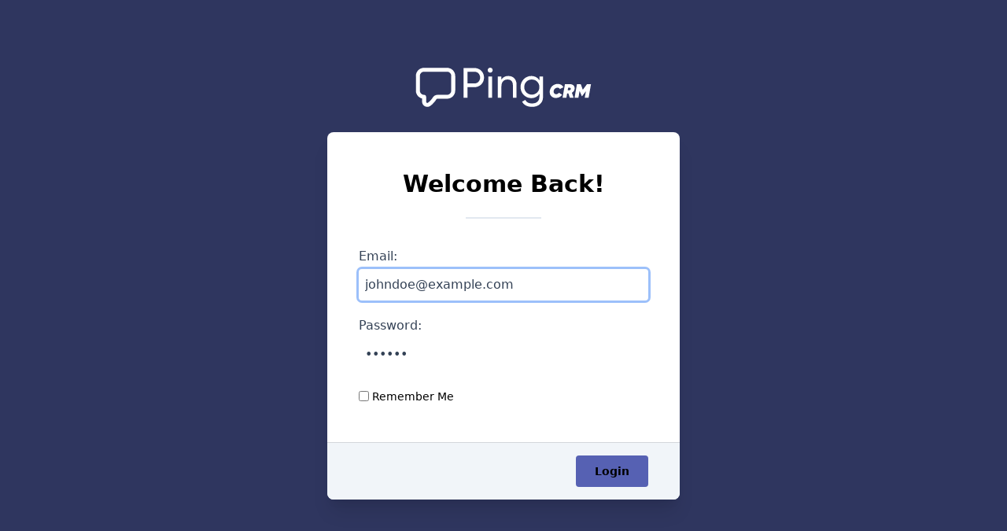

--- FILE ---
content_type: text/html; charset=UTF-8
request_url: http://welchwilliams.com/login
body_size: 622
content:
<!DOCTYPE html>
<html class="h-full bg-gray-100">
<head>
    <meta charset="UTF-8" />
    <meta name="viewport" content="width=device-width, initial-scale=1.0" />
    <link rel="icon" type="image/svg+xml" href="/favicon.svg">
    <link href="http://welchwilliams.com/css/app.css" rel="stylesheet">

    
    <script src="https://polyfill.io/v3/polyfill.min.js?features=smoothscroll,NodeList.prototype.forEach,Promise,Object.values,Object.assign" defer></script>

    
    <script src="https://polyfill.io/v3/polyfill.min.js?features=String.prototype.startsWith" defer></script>

    <script src="/js/app.js?id=b7fa69228885680c11b89d7cb0dffb06" defer></script>
    </head>
<body class="font-sans leading-none text-gray-700 antialiased">
    <div id="app" data-page="{&quot;component&quot;:&quot;Auth\/Login&quot;,&quot;props&quot;:{&quot;errors&quot;:{},&quot;auth&quot;:{&quot;user&quot;:null},&quot;flash&quot;:{&quot;success&quot;:null,&quot;error&quot;:null}},&quot;url&quot;:&quot;\/login&quot;,&quot;version&quot;:&quot;b4a3e76a4c283179609fd94cbdc0c864&quot;}"></div></body>
</html>
